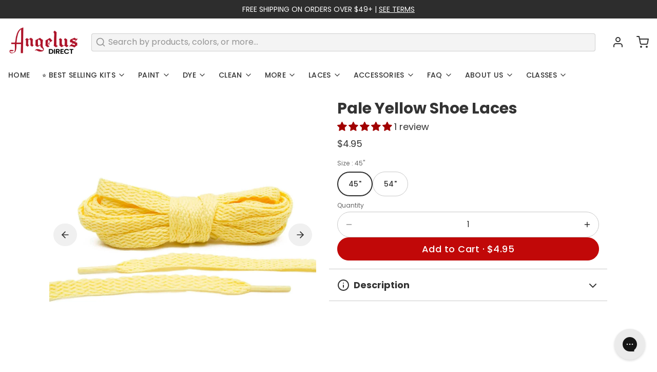

--- FILE ---
content_type: text/javascript; charset=utf-8
request_url: https://angelusdirect.com/products/pale-yellow-shoe-laces.js
body_size: 662
content:
{"id":373591832,"title":"Pale Yellow Shoe Laces","handle":"pale-yellow-shoe-laces","description":"\u003cp\u003eAdd some color to your sneaker collection with a pair of our Pale Yellow Shoe Laces. Pick up a pair of these colorful shoe laces to some pop to your dark colored sneakers or subtle contrast to your white Jordans.\u003cbr\u003e\u003cbr\u003eThese flat laces are not only stylish but also practical, making them a must-have in your shoe \u0026amp; sneaker accessories collection. Whether you're looking for cool shoelaces or versatile shoe string replacements, this pair is the perfect choice for enhancing any footwear.\u003cbr\u003e\u003cbr\u003e\u003cbr\u003e\u003c\/p\u003e","published_at":"2014-10-10T11:28:00-07:00","created_at":"2014-10-10T11:28:04-07:00","vendor":"Lace Lab","type":"Flat Shoelaces","tags":["45","54","add-on","addon","covid","removeaddon","shoe string","shoe-laces","string","strings","under-25","yellow-flat","yellow-laces"],"price":495,"price_min":495,"price_max":495,"available":true,"price_varies":false,"compare_at_price":null,"compare_at_price_min":0,"compare_at_price_max":0,"compare_at_price_varies":false,"variants":[{"id":974800328,"title":"45\"","option1":"45\"","option2":null,"option3":null,"sku":"LL-A4-08-A","requires_shipping":true,"taxable":true,"featured_image":null,"available":true,"name":"Pale Yellow Shoe Laces - 45\"","public_title":"45\"","options":["45\""],"price":495,"weight":17,"compare_at_price":null,"inventory_quantity":167,"inventory_management":"shopify","inventory_policy":"deny","barcode":"086366021040","quantity_rule":{"min":1,"max":null,"increment":1},"quantity_price_breaks":[],"requires_selling_plan":false,"selling_plan_allocations":[]},{"id":974800332,"title":"54\"","option1":"54\"","option2":null,"option3":null,"sku":"LL-A4-09-A","requires_shipping":true,"taxable":true,"featured_image":null,"available":true,"name":"Pale Yellow Shoe Laces - 54\"","public_title":"54\"","options":["54\""],"price":495,"weight":17,"compare_at_price":null,"inventory_quantity":113,"inventory_management":"shopify","inventory_policy":"deny","barcode":"086366021057","quantity_rule":{"min":1,"max":null,"increment":1},"quantity_price_breaks":[],"requires_selling_plan":false,"selling_plan_allocations":[]}],"images":["\/\/cdn.shopify.com\/s\/files\/1\/0228\/2629\/files\/pale-yellow-shoe-laces-946559.webp?v=1759437501","\/\/cdn.shopify.com\/s\/files\/1\/0228\/2629\/files\/pale-yellow-shoe-laces-727610.webp?v=1759437506"],"featured_image":"\/\/cdn.shopify.com\/s\/files\/1\/0228\/2629\/files\/pale-yellow-shoe-laces-946559.webp?v=1759437501","options":[{"name":"Size","position":1,"values":["45\"","54\""]}],"url":"\/products\/pale-yellow-shoe-laces","media":[{"alt":"Lace Lab Pale Yellow Shoe Laces Flat Shoelaces","id":25970465865794,"position":1,"preview_image":{"aspect_ratio":1.0,"height":2000,"width":2000,"src":"https:\/\/cdn.shopify.com\/s\/files\/1\/0228\/2629\/files\/pale-yellow-shoe-laces-946559.webp?v=1759437501"},"aspect_ratio":1.0,"height":2000,"media_type":"image","src":"https:\/\/cdn.shopify.com\/s\/files\/1\/0228\/2629\/files\/pale-yellow-shoe-laces-946559.webp?v=1759437501","width":2000},{"alt":"Lace Lab Pale Yellow Shoe Laces Flat Shoelaces","id":25970466488386,"position":2,"preview_image":{"aspect_ratio":1.0,"height":2000,"width":2000,"src":"https:\/\/cdn.shopify.com\/s\/files\/1\/0228\/2629\/files\/pale-yellow-shoe-laces-727610.webp?v=1759437506"},"aspect_ratio":1.0,"height":2000,"media_type":"image","src":"https:\/\/cdn.shopify.com\/s\/files\/1\/0228\/2629\/files\/pale-yellow-shoe-laces-727610.webp?v=1759437506","width":2000}],"requires_selling_plan":false,"selling_plan_groups":[]}